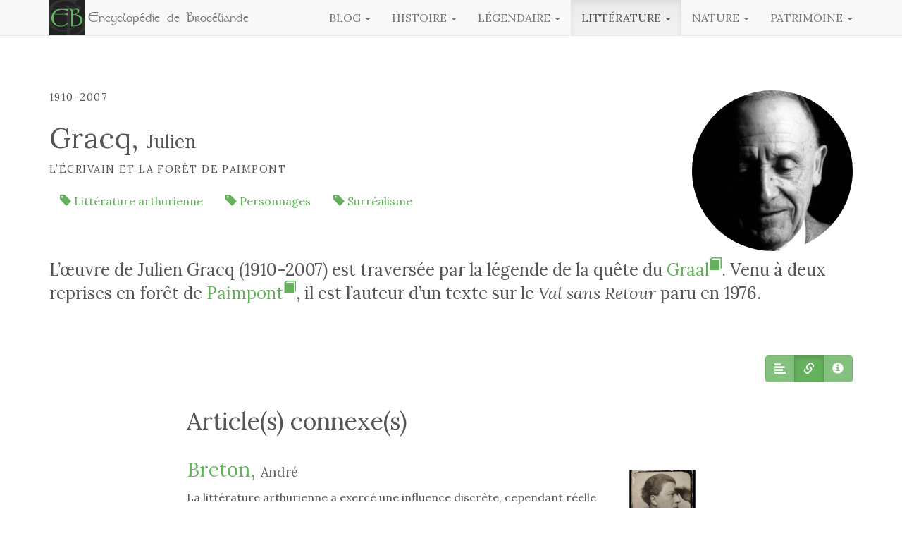

--- FILE ---
content_type: text/html; charset=utf-8
request_url: https://broceliande.brecilien.org/Gracq-Julien?affichage=connexe
body_size: 6502
content:
<!DOCTYPE html>
<html dir="ltr" lang="fr">
<head>
<title>Gracq, Julien - Encyclopédie de Brocéliande</title>
<meta name="description" content="L&#039;&#339;uvre de Julien Gracq (1910-2007) est travers&#233;e par la l&#233;gende de la qu&#234;te du Graal. Venu &#224; deux reprises en for&#234;t de Paimpont, il est l&#039;auteur d&#039;un texte sur le Val sans Retour paru en 1976." />
<link rel="canonical" href="https://broceliande.brecilien.org/Gracq-Julien" />
<meta http-equiv="Content-Type" content="text/html; charset=utf-8">
<meta http-equiv="X-UA-Compatible" content="IE=edge">

<meta name="viewport" content="width=device-width, initial-scale=1.0">

<link rel='stylesheet' href='local/cache-css/ca9cd70e70e136ee37ca28c99b370611.css?1766851201' type='text/css' />




<script>
var mediabox_settings={"auto_detect":true,"ns":"box","tt_img":true,"sel_g":"#documents_portfolio a[type='image\/jpeg'],#documents_portfolio a[type='image\/png'],#documents_portfolio a[type='image\/gif'],.album a[type='image\/jpeg']","sel_c":".mediabox","str_ssStart":"Diaporama","str_ssStop":"Arr\u00eater","str_cur":"{current}\/{total}","str_prev":"Pr\u00e9c\u00e9dent","str_next":"Suivant","str_close":"Fermer","str_loading":"Chargement\u2026","str_petc":"Taper \u2019Echap\u2019 pour fermer","str_dialTitDef":"Boite de dialogue","str_dialTitMed":"Affichage d\u2019un media","splash_url":"","lity":{"skin":"_simple-dark","maxWidth":"90%","maxHeight":"90%","minWidth":"400px","minHeight":"","slideshow_speed":"2500","opacite":"0.9","defaultCaptionState":"expanded"}};
</script>
<!-- insert_head_css -->












<link href="//maxcdn.bootstrapcdn.com/font-awesome/4.2.0/css/font-awesome.min.css" rel="stylesheet">









<script type='text/javascript' src='local/cache-js/8e98cf0c0c180379c955db716641e7c3.js?1766851186'></script>












<!-- insert_head -->





<script type="text/javascript">/* <![CDATA[ */
function ancre_douce_init() {
	if (typeof jQuery.localScroll=="function") {
		jQuery.localScroll({autoscroll:false, hash:true, onAfter:function(anchor, settings){ 
			jQuery(anchor).attr('tabindex', -1).on('blur focusout', function () {
				// when focus leaves this element, 
				// remove the tabindex attribute
				jQuery(this).removeAttr('tabindex');
			}).focus();
		}});
	}
}
if (window.jQuery) jQuery(document).ready(function() {
	ancre_douce_init();
	onAjaxLoad(ancre_douce_init);
});
/* ]]> */</script>

<link rel="unapi-server" type="application/xml" title="unAPI" href="https://broceliande.brecilien.org/spip.php?page=zotspip_unapi&amp;source=zotspip" /><link rel="alternate" type="application/json+oembed" href="https://broceliande.brecilien.org/oembed.api/?format=json&amp;url=https%3A%2F%2Fbroceliande.brecilien.org%2FGracq-Julien%3Faffichage%3Dconnexe" />
<!-- HTML5 Shim and Respond.js IE8 support of HTML5 elements and media queries -->
<!-- WARNING: Respond.js doesn't work if you view the page via file:// -->
<!--[if lt IE 9]>
	<script src="https://oss.maxcdn.com/libs/html5shiv/3.7.2/html5shiv.js"></script>
	<script src="https://oss.maxcdn.com/libs/respond.js/1.4.2/respond.min.js"></script>
<![endif]-->
















<meta name="generator" content="SPIP 4.4.7"></head>

<body class="pas_surlignable page_article">

	<a class="sr-only sr-only-focusable" href="#content">aller au contenu</a>
<!-- Site master nav -->
<header class="navbar navbar-default navbar-fixed-top" id="top" role="banner">

	<div class="container">

		<div class="navbar-header">
		
			<button class="navbar-toggle" type="button" data-toggle="collapse" data-target="#main-navbar-collapse">
				<span class="sr-only">Menu</span>
				<span class="icon-bar"></span>
				<span class="icon-bar"></span>
				<span class="icon-bar"></span>
      		</button>

	  		<a class="navbar-brand" href="https://broceliande.brecilien.org/"><span class="logo-img-wrapper spip_logo" style="width:100px;"><span class="img" style="display:block;position:relative;height:0;width:100%;padding-bottom:100%;overflow:hidden;background:url(local/cache-vignettes/L100xH100/siteon0-a2367.png?1748172814) no-repeat center;background-size:100%;"> </span></span> <span class="brand">Encyclopédie de Brocéliande</span></a>
	  		
	  	</div>
	  	
	  	<nav class="collapse navbar-collapse" role="navigation" id="main-navbar-collapse">
	  	
	  		<ul class="nav navbar-nav  navbar-right">
	  		
	  		

				<li class="dropdown">

					<a id="drop2" href="Blog" role="button" class="dropdown-toggle" data-toggle="dropdown">Blog <b class="caret"></b></a>

					<ul class="dropdown-menu" role="menu" aria-labelledby="drop2">

					
						
						<li><a tabindex="-1" href="Brokenland-2068">Brokenland 2068</a></li>						
						
					
						
						<li><a tabindex="-1" href="Un-observatoire-du-paysage-a-la-station-biologique-de-Paimpont">Un observatoire du paysage à la station&nbsp;(…)</a></li>						
						
					
						
						<li><a tabindex="-1" href="Rencontre-avec-Andre-Yves-Bourges-395">Rencontre avec André-Yves Bourgès</a></li>						
						
					
						
						<li><a tabindex="-1" href="Revue-de-presse">Revue de presse</a></li>						
						
					
						
						<li><a tabindex="-1" href="Seminaire-de-formation-des-guides-de-Broceliande">Séminaire de formation des guides de Brocéliande</a></li>						
						
					
						
						<li><a tabindex="-1" href="L-homme-des-bois">L’homme des bois</a></li>						
						
					
						
						<li><a tabindex="-1" href="Broceliande-en-tranches">Brocéliande en tranches</a></li>						
						
					
			
					
						
												
					
					
						 <li class="divider"></li>
						
					

						<li><a tabindex="-1" href="La-Station-biologique-outil-de-communication-scientifique">La Station biologique, outil de communication&nbsp;(…) <span class="glyphicon glyphicon-chevron-right"></span></a></li>
											
					

						<li><a tabindex="-1" href="Les-charbonniers-a-Paimpont-une-histoire-de-famille">Les charbonniers à Paimpont : une histoire de&nbsp;(…) <span class="glyphicon glyphicon-chevron-right"></span></a></li>
											
					

						<li><a tabindex="-1" href="Documents-geologiques">Documents géologiques <span class="glyphicon glyphicon-chevron-right"></span></a></li>
											
					

						<li><a tabindex="-1" href="La-descente-de-la-riviere-de-l-Aff">La descente de la rivière de l’Aff <span class="glyphicon glyphicon-chevron-right"></span></a></li>
											
					
					
					
				
					</ul>
	  		
				</li>
	  		
	  		

				<li class="dropdown">

					<a id="drop3" href="Histoire" role="button" class="dropdown-toggle" data-toggle="dropdown">Histoire <b class="caret"></b></a>

					<ul class="dropdown-menu" role="menu" aria-labelledby="drop3">

					
			
					
						
												
					
					
						
						
					

						<li><a tabindex="-1" href="Archeologues-et-historiens">Archéologues et historiens <span class="glyphicon glyphicon-chevron-right"></span></a></li>
											
					

						<li><a tabindex="-1" href="Droits-et-usages-de-la-foret-de-Brecilien">Droits et usages de la forêt de Brécilien <span class="glyphicon glyphicon-chevron-right"></span></a></li>
											
					

						<li><a tabindex="-1" href="Evenements-40">Évènements historiques <span class="glyphicon glyphicon-chevron-right"></span></a></li>
											
					

						<li><a tabindex="-1" href="Genealogies">Généalogies <span class="glyphicon glyphicon-chevron-right"></span></a></li>
											
					

						<li><a tabindex="-1" href="Histoire-economique">Histoire économique <span class="glyphicon glyphicon-chevron-right"></span></a></li>
											
					

						<li><a tabindex="-1" href="Histoire-religieuse-9">Histoire religieuse <span class="glyphicon glyphicon-chevron-right"></span></a></li>
											
					

						<li><a tabindex="-1" href="Metallurgie">Métallurgie <span class="glyphicon glyphicon-chevron-right"></span></a></li>
											
					

						<li><a tabindex="-1" href="Histoire-contemporaine">Néodruidisme <span class="glyphicon glyphicon-chevron-right"></span></a></li>
											
					

						<li><a tabindex="-1" href="Personnages">Personnages <span class="glyphicon glyphicon-chevron-right"></span></a></li>
											
					

						<li><a tabindex="-1" href="Revolution-francaise">Révolution française <span class="glyphicon glyphicon-chevron-right"></span></a></li>
											
					

						<li><a tabindex="-1" href="Seconde-Guerre-mondiale">Seconde Guerre mondiale <span class="glyphicon glyphicon-chevron-right"></span></a></li>
											
					

						<li><a tabindex="-1" href="Sites">Sites et lieudits <span class="glyphicon glyphicon-chevron-right"></span></a></li>
											
					

						<li><a tabindex="-1" href="Histoire-contemporaine-55">Histoire contemporaine <span class="glyphicon glyphicon-chevron-right"></span></a></li>
											
					
					
					
				
					</ul>
	  		
				</li>
	  		
	  		

				<li class="dropdown">

					<a id="drop4" href="Legendaire" role="button" class="dropdown-toggle" data-toggle="dropdown">Légendaire <b class="caret"></b></a>

					<ul class="dropdown-menu" role="menu" aria-labelledby="drop4">

					
			
					
						
												
					
					
						
						
					

						<li><a tabindex="-1" href="Auteurs-d-etudes">Auteurs d’études <span class="glyphicon glyphicon-chevron-right"></span></a></li>
											
					

						<li><a tabindex="-1" href="Croyances-et-traditions-populaires">Légendes et croyances populaires <span class="glyphicon glyphicon-chevron-right"></span></a></li>
											
					

						<li><a tabindex="-1" href="Legendaire-chretien">Légendaire chrétien <span class="glyphicon glyphicon-chevron-right"></span></a></li>
											
					

						<li><a tabindex="-1" href="Sites-legendaires">Sites légendaires <span class="glyphicon glyphicon-chevron-right"></span></a></li>
											
					
					
					
				
					</ul>
	  		
				</li>
	  		
	  		

				<li class="dropdown active">

					<a id="drop6" href="Litterature" role="button" class="dropdown-toggle" data-toggle="dropdown">Littérature <b class="caret"></b></a>

					<ul class="dropdown-menu" role="menu" aria-labelledby="drop6">

					
			
					
						
												
					
					
						
						
					

						<li><a tabindex="-1" href="Auteurs">Auteurs <span class="glyphicon glyphicon-chevron-right"></span></a></li>
											
					

						<li><a tabindex="-1" href="OEuvres-litteraires">Littérature arthurienne <span class="glyphicon glyphicon-chevron-right"></span></a></li>
											
					

						<li><a tabindex="-1" href="Contes-populaires">Contes populaires <span class="glyphicon glyphicon-chevron-right"></span></a></li>
											
					

						<li><a tabindex="-1" href="Chansons-populaires">Chansons populaires <span class="glyphicon glyphicon-chevron-right"></span></a></li>
											
					

						<li><a tabindex="-1" href="Historiettes">Historiettes <span class="glyphicon glyphicon-chevron-right"></span></a></li>
											
					

						<li><a tabindex="-1" href="Legendes-du-poisson-d-avril">Légendes du poisson d’avril <span class="glyphicon glyphicon-chevron-right"></span></a></li>
											
					

						<li><a tabindex="-1" href="Litterature-contemporaine">Littérature contemporaine <span class="glyphicon glyphicon-chevron-right"></span></a></li>
											
					
					
					
				
					</ul>
	  		
				</li>
	  		
	  		

				<li class="dropdown">

					<a id="drop7" href="Nature" role="button" class="dropdown-toggle" data-toggle="dropdown">Nature <b class="caret"></b></a>

					<ul class="dropdown-menu" role="menu" aria-labelledby="drop7">

					
			
					
						
												
					
					
						
						
					

						<li><a tabindex="-1" href="Incendies">Incendies <span class="glyphicon glyphicon-chevron-right"></span></a></li>
											
					

						<li><a tabindex="-1" href="Geologie">Géologie <span class="glyphicon glyphicon-chevron-right"></span></a></li>
											
					

						<li><a tabindex="-1" href="Arbres-remarquables-et-beaux-arbres">Arbres remarquables et beaux arbres <span class="glyphicon glyphicon-chevron-right"></span></a></li>
											
					

						<li><a tabindex="-1" href="Animaux">Faune <span class="glyphicon glyphicon-chevron-right"></span></a></li>
											
					
					
					
				
					</ul>
	  		
				</li>
	  		
	  		

				<li class="dropdown">

					<a id="drop5" href="Patrimoine" role="button" class="dropdown-toggle" data-toggle="dropdown">Patrimoine <b class="caret"></b></a>

					<ul class="dropdown-menu" role="menu" aria-labelledby="drop5">

					
			
					
						
												
					
					
						
						
					

						<li><a tabindex="-1" href="Patrimoine-artistique">Patrimoine artistique <span class="glyphicon glyphicon-chevron-right"></span></a></li>
											
					

						<li><a tabindex="-1" href="Patrimoine-bati">Patrimoine bâti <span class="glyphicon glyphicon-chevron-right"></span></a></li>
											
					

						<li><a tabindex="-1" href="Patrimoine-religieux">Patrimoine religieux <span class="glyphicon glyphicon-chevron-right"></span></a></li>
											
					

						<li><a tabindex="-1" href="Patrimoine-archeologique">Patrimoine archéologique <span class="glyphicon glyphicon-chevron-right"></span></a></li>
											
					
					
					
				
					</ul>
	  		
				</li>
	  		
	  		
	  		
	  		</ul> <!-- /navbar-nav -->	  		

	  	</nav>

	</div>

</header>
	<div class="main-container container">

		<article id="content">

			<header class="cartouche">

				<span class="logo-img-wrapper spip_logo" style="width:300px;"><span class="img" style="display:block;position:relative;height:0;width:100%;padding-bottom:100%;overflow:hidden;background:url(local/cache-gd2/31/3dfcf35a2e572b1f88fabb20f76f25.jpg?1748181343) no-repeat center;background-size:100%;"> </span></span>
				<p class="surtitre">1910-2007</p>
				<h1 class="surlignable">Gracq, <small>Julien</small></h1>
				<p class="soustitre">L&#8217;écrivain et la forêt de Paimpont</p>

				
				<div class="menu">
	<h3 class="sr-only">Mots-clés</h3>
	<ul class="nav nav-pills">
		
		<li><a href="Litterature-arthurienne" rel="tag"><span class="glyphicon glyphicon-tag"></span> Littérature arthurienne</a></li>
		
		<li><a href="Personnages-166" rel="tag"><span class="glyphicon glyphicon-tag"></span> Personnages</a></li>
		
		<li><a href="Surrealisme" rel="tag"><span class="glyphicon glyphicon-tag"></span> Surréalisme</a></li>
		
	</ul>
</div><div class="chapo lead surlignable"><p>L’œuvre de Julien Gracq (1910-2007) est traversée par la légende de la quête du <a href="Graal" data-toggle="tooltip" title="Définition : L&#039;étymologie la mieux établie est celle qui y voit un dérivé cratalis&nbsp;(…)">Graal<sup><span class="glyphicon glyphicon-book" aria-hidden="true"></span></sup></a>. Venu à deux reprises en forêt de <a href="Paimpont-145" data-toggle="tooltip" title="Définition : Paimpont est une commune d&#039;Ille-et-Vilaine (canton de Plélan-le-Grand)&nbsp;(…)">Paimpont<sup><span class="glyphicon glyphicon-book" aria-hidden="true"></span></sup></a>, il est l&#8217;auteur d&#8217;un texte sur le <em>Val sans Retour</em> paru en 1976.</p></div>

			</header>








		<div class='ajaxbloc' data-ajax-env='+/0V/[base64]/gC5k45rL8SpRuhDoZZMPqxdR92AUk/iXWNsairqleP7f+xxal4t8' data-origin="Gracq-Julien?affichage=connexe">



	<p class="nav-buttons">
		
		<span class="btn-group" role="group" aria-label="...">
		<a class="ajax btn btn-primary" href="Gracq-Julien" role="button" title="Texte"><span class="glyphicon glyphicon-align-left"></span><span class="sr-only">Texte</span></a>
		
		 <a class="ajax btn btn-primary  active" href="Gracq-Julien?affichage=connexe" role="button" title="&#192; lire aussi"><span class="glyphicon glyphicon-link"></span><span class="sr-only">À lire aussi</span></a>
		<a class="ajax btn btn-primary" href="Gracq-Julien?affichage=meta" role="button" title="Publication"><span class="glyphicon glyphicon-info-sign"></span><span class="sr-only">Publication</span></a>
	</span></p>


	<div class="row">

	

	
	


	

	
	<aside class="col-md-8 col-md-offset-2 articles fade in">
	
	
		<h2>Article(s) connexe(s)</h2>
		
			<article class="article">

		<header>
			<a href="Breton-Andre" rel="bookmark">
				<span class="logo-img-wrapper spip_logo" style="width:400px;"><span class="img" style="display:block;position:relative;height:0;width:100%;padding-bottom:100%;overflow:hidden;background:url(local/cache-gd2/5c/d6393370cd989b62e2c4c7015e21a3.jpg?1748213240) no-repeat center;background-size:100%;"> </span></span>
			<h3 class='article-title'>Breton, <small>André</small> </h3></a>
			
		</header>
		<div class="article-caption"><p>La littérature arthurienne a exercé une influence discrète, cependant réelle sur l’œuvre d&#8217;André Breton (1896-1966). Son intérêt pour Brocéliande nait en 1909 avec la parution de <em>L&#8217;Enchanteur pourrissant</em> de Guillaume Apollinaire. Attiré par les mythes du Graal et de l&#8217;enchanteur Merlin, le poète surréaliste se rend en forêt de Brocéliande, en 1949, 1950 et 1966, quelques mois avant sa mort.</p></div>
		<footer><p><a class="btn btn-default" href="Breton-Andre"><span class="sr-only">Breton, <small>André</small>  &rarr;</span>En savoir plus !</a></p></footer>

	</article>
		
			<article class="article">

		<header>
			<a href="Broceliande-dans-la-peinture-surrealiste" rel="bookmark">
				<span class="logo-img-wrapper spip_logo" style="width:400px;"><span class="img" style="display:block;position:relative;height:0;width:100%;padding-bottom:100%;overflow:hidden;background:url(local/cache-gd2/6c/90ddc17973cb049119b6d865df4695.jpg?1766876178) no-repeat center;background-size:100%;"> </span></span>
			<h3 class='article-title'>Brocéliande dans la peinture surréaliste</h3></a>
			
		</header>
		<div class="article-caption"><p>Trois peintres surréalistes ont réalisé des œuvres inspirées par la forêt de Paimpont ou les mythes de Brocéliande.</p></div>
		<footer><p><a class="btn btn-default" href="Broceliande-dans-la-peinture-surrealiste"><span class="sr-only">Brocéliande dans la peinture surréaliste &rarr;</span>En savoir plus !</a></p></footer>

	</article>
		
	
	
	
	
	
	
	</aside>
	


	

	</div><!--/row-->


</div><!--ajaxbloc-->

		</article>


		<aside class="aside aside-nav hidden-print" role="complementary">

			<ul class="breadcrumb"><li><a href="https://broceliande.brecilien.org/"><span class="glyphicon glyphicon-home"></span> Accueil</a></li><li itemscope itemtype="http://data-vocabulary.org/Breadcrumb"><a href="Litterature" itemprop="url"><span itemprop="title">Littérature</span></a></li><li itemscope itemtype="http://data-vocabulary.org/Breadcrumb"><a href="Auteurs" itemprop="url"><span itemprop="title">Auteurs</span></a></li><li class="active">Gracq, Julien</li></ul>

			<div class="row"><div class="formulaire_spip formulaire_recherche col-md-8 col-md-offset-2" id="formulaire_recherche">
<form action="spip.php?page=recherche" method="get" role="form">
	<input name="page" value="recherche" type="hidden"
>
	
	<label for="13bd" class="sr-only">Rechercher :</label>
	<div class="input-group">
		<input type="search" class="search text form-control input-lg" placeholder="Ex.: Chr&#233;tien de Troyes..." name="recherche" id="13bd" accesskey="4" autocapitalize="off" autocorrect="off" />
		<div class="input-group-btn">
			<button type="submit" class="btn btn-lg btn-primary"><i class="glyphicon glyphicon-search"></i> <span class="hidden-xs">Rechercher</span></button>
			<button type="button" class="btn btn-lg btn-primary dropdown-toggle" data-toggle="dropdown">
				<span class="caret"></span>
				<span class="sr-only">Sous-Menu</span>
			</button>
			<ul class="dropdown-menu dropdown-menu-right" role="menu">
				<li><a href="Carte-interactive"><span class="glyphicon glyphicon-map-marker"></span> Sur la carte</a></li>
				<li><a href="Bibliographie-generale"><span class="glyphicon glyphicon-bookmark"></span> Références bibliographiques</a></li>
				<li><a href="Dictionnaires"><span class="glyphicon glyphicon-book"></span> Dictionnaires</a></li>
			</ul>
		</div>
	</div>
</form>
</div>
</div>

		</aside>

	</div><!--/container-->



<footer class="footer" role="contentinfo" id="footer">
	<div class="container">
	<div class="row">

		<div class="footer12" id="about">

			

			

			<strong class="h3">À propos</strong>

			<ul class="nav nav-pills nav-stacked">

			

				<li><a href="A-propos-de-l-Encyclopedie-de-Broceliande">À propos de l&#8217;Encyclopédie de Brocéliande</a></li>

			

				<li><a href="Comment-citer-les-articles-de-l-Encyclopedie-de-Broceliande">Comment citer les articles de l’Encyclopédie de Brocéliande</a></li>

			

				<li><a href="A-propos-de-l-association-Encyclopedie-de-Broceliande">À propos de l&#8217;association &#171;&nbsp;Encyclopédie de Brocéliande&nbsp;&#187; </a></li>

			

				<li><a href="Adherez-ou-faites-un-don-a-l-association">Adhérez ou faites un don à l&#8217;association</a></li>

			

				<li><a href="Association-reconnue-d-interet-general">Association reconnue d&#8217;intérêt général</a></li>

			

				<li><a href="Communique-de-presse">Communiqué de presse</a></li>

			

			</ul>

			


		</div><!-- /footer12 -->



		<div class="footer22">

		<div class="row">

			<div class="footer221">

				
				

				<strong class="h3">Nous contacter</strong>

				
				<span class="glyphicon glyphicon-envelope pull-left"></span>
				<address>
				<strong>Encyclopédie de Brocéliande</strong>
				<br>Station Biologique de Paimpont
				
				
				<br>35380 Paimpont
				<br><span class="pays">France</span>
				</address>
				

				

				<p><a href="Encyclopedie-de-Broceliande#formulaire_ecrire_auteur_2" class="btn btn-primary"><span class="glyphicon glyphicon-send"></span> Envoyer un message</a></p>

				

			</div>

			<div class="footer222">

				<strong class="h3">Licence</strong>

				<p><a href="https://creativecommons.org/licenses/by-sa/3.0/deed.fr" rel="external license"><img src="plugins/brecilien/v1.2.2/images/cc-by-sa.png" title="Creative Commons - Attribution - Partage dans les Mêmes Conditions" alt="CC by-sa" width="160" height="50" data-toggle="tooltip"></a></p>
				<p><small>Les textes sont mis à disposition selon les termes de la <a rel="license" href="http://creativecommons.org/licenses/by-sa/3.0/deed.fr">Licence Creative Commons Attribution -  Partage dans les Mêmes Conditions 3.0 non transposé</a>.</small></p>

			</div>

		</div>

		</div><!-- /footer22 -->


	</div><!-- /row -->

	<p class="text-right"><a href="#content">Haut de page <i class="glyphicon glyphicon-arrow-up"></i></a></p>

	</div>

	<div class="mentions">
		<div class="container">
			<ul class="list-inline">
				<li>&copy;  2013-2026 Encyclopédie de Brocéliande</li>

			
				
					<li><a href="Informations-legales" class="spip_in">Informations légales</a></li>
				
			

			

				<li>  <a href="spip.php?page=login&amp;url=Marian-Wilke%3Faffichage%3Dcarte" rel="nofollow" class="login_modal btn btn-default btn-sm">Se connecter <span class="glyphicon glyphicon-chevron-right"></span></a></li>

			</ul>
		</div>
	</div><!-- /mentions -->
</footer>
</body>
</html>

